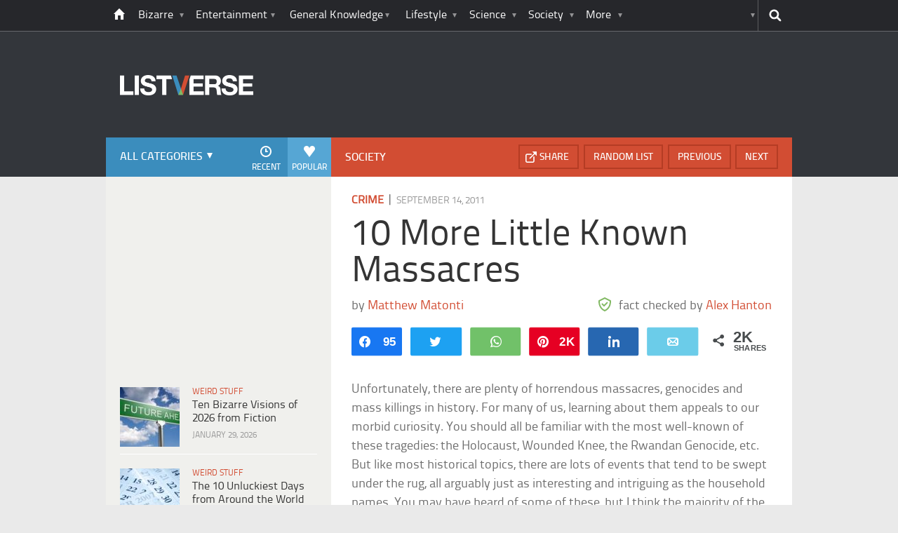

--- FILE ---
content_type: text/plain; charset=utf-8
request_url: https://ads.adthrive.com/http-api/cv2
body_size: 4842
content:
{"om":["0742112s64ceu","07qjzu81","08298189wfv","0av741zl","0bjiq2op","0kl5wonw","0sm4lr19","0y0basn0","1","1011_74_18482790","1011_74_18482792","1028_8728253","1028_8739738","10310289136970_574253771","10339421-5836009-0","10339426-5836008-0","10868755","10ua7afe","11142692","11509227","1185:1610326628","1185:1610326728","11896988","11963080","12010080","12010084","12010088","12171239","12181250","12184310","124843_10","124844_24","124848_8","124853_8","12491645","12gfb8kp","1453468","1610326628","1610326728","17_24794136","1891/84813","1h6rfk37","1n2kadpg","1vyerc6l","202430_200_EAAYACog7t9UKc5iyzOXBU.xMcbVRrAuHeIU5IyS9qdlP9IeJGUyBMfW1N0_","202430_200_EAAYACogIm3jX30jHExW.LZiMVanc.j-uV7dHZ7rh4K3PRdSnOAyBBuRK60_","202430_200_EAAYACogfp82etiOdza92P7KkqCzDPazG1s0NmTQfyLljZ.q7ScyBDr2wK8_","202430_200_EAAYACogrPcXlVDpv4mCpFHbtASH4.EGy-m7zq791oD26KFcrCUyBCeqWqs_","202430_200_EAAYACogtYltKBzKKHu7tAsMK.YhnNUUanUuxFU5V4rbhwKBIsMyBLNoHQo_","206_549423","2132:45968295","2179:589289985696794383","2179:591283456202345442","21t38mbo","2249:647637518","2249:650662457","2249:665741101","2249:674797947","2249:680353640","2249:691914577","2249:691925891","2307:0g8i9uvz","2307:1vyerc6l","2307:2gev4xcy","2307:4etfwvf1","2307:4ticzzkv","2307:4yevyu88","2307:5w6070hh","2307:6mrds7pc","2307:72szjlj3","2307:88rv7n3t","2307:8orkh93v","2307:9925w9vu","2307:9nex8xyd","2307:b57avtlx","2307:c1hsjx06","2307:cuudl2xr","2307:ddr52z0n","2307:f3tdw9f3","2307:hcazk16e","2307:hffavbt7","2307:ht1bny9v","2307:ibyuigy2","2307:icak5p45","2307:j4r0agpc","2307:jzqxffb2","2307:ln7h8v9d","2307:nwbpobii","2307:o3v1i5bp","2307:o8icj9qr","2307:p0odjzyt","2307:p1ps5yy7","2307:pth04qht","2307:q0inp94q","2307:rxj4b6nw","2307:s2ahu2ae","2307:s887ofe1","2307:sbp1kvat","2307:tnz0cleg","2307:tqrzcy9l","2307:ufe8ea50","2307:v958nz4c","2307:vdcb5d4i","2307:xazvvecj","2307:xc88kxs9","2307:xtxa8s2d","2307:z37bfdul","2307:zjn6yvkc","23786257","23t9uf9c","2409_15064_70_85690530","2409_15064_70_85690706","2409_15064_70_85943319","2409_25495_176_CR52092920","2409_25495_176_CR52092923","2409_25495_176_CR52178317","2409_25495_176_CR52248589","2409_25495_176_CR52248591","2409_25495_176_CR52248592","25048614","25_4tgls8cg","25_87z6cimm","25_8b5u826e","25_op9gtamy","25_utberk8n","25_yi6qlg3p","25_zwzjgvpw","262594","2662_200562_8172720","2662_200562_8172724","2662_200562_8182931","2662_200562_8182933","2676:85402401","2676:85402410","2676:85690536","2676:85690708","2676:86082782","2676:86082794","2676:86698029","2676:86698169","2676:86739704","2711_64_12182414","2715_9888_262594","2715_9888_501276","2715_9888_501422","2760:176_CR52092920","2760:176_CR52248596","29414696","29414711","2974:8166422","2974:8168476","2974:8168537","2gev4xcy","2hdl0sv1","2levso2o","2mokbgft","2n4mwyxj","2tAlke8JLD8Img5YutVv","308_125203_20","31809564","33419345","33604372","33604871","33605623","34182009","34280406","3646_185414_T26335189","3646_185414_T26469746","3646_185414_T26509255","3658_1406006_T26265359","3658_15078_cuudl2xr","3658_15211_pqmap2ix","3658_15696_34eys5wu","3658_203382_f3tdw9f3","3658_203382_o8icj9qr","3658_22079_63barbg1","3658_24589_o3v1i5bp","3658_249690_icak5p45","3658_61825_f7piy8nj","3658_629667_of8dd9pr","3658_67113_86p6in4a","36_46_11625846","36_46_11769254","36_46_12171164","381513943572","3822:24417995","3858:12140820","39303318","39350186","39364467","3LMBEkP-wis","3dxb77kp","3jot8g9b","3l1m1jex","409_225987","409_225993","409_226351","42231859","42604842","43163373","43827398","43919974","43919985","44629254","458901553568","4642109_46_12184310","4749xx5e","47633464","47671591","4771_67437_1610326628","47869802","481703827","485027845327","48514645","49039749","492075","49869013","4cepw60l","4etfwvf1","4t298iczzkv","4tgls8cg","4ticzzkv","4yevyu88","4zai8e8t","501276","5126511933","514819301","516119490","516ff7e7-3df5-4883-bed1-9754086551fd","52136743","52136747","52321815","53v6aquw","549410","5510:l6b7c4hm","5510:ps13v7qq","55344633","5563_66529_OADD2.7902842467830_1H35LDI74OC2J4TOYK","5563_66529_OAIP.104c050e6928e9b8c130fc4a2b7ed0ac","5563_66529_OAIP.2bcbe0ac676aedfd4796eb1c1b23f62f","557_409_216396","557_409_216594","557_409_220139","557_409_220363","557_409_220364","557_409_223599","557_409_228055","557_409_228351","558_93_3u0a87fh","558_93_63barbg1","558_93_m2n177jy","558_93_op9gtamy","559992","56124909","56341213","56632486","56635908","5670:8168474","57961627","583652883178231326","591283456202345442","59664270","59873230","5bfybb7c","5j2wfnhs","5w6070hh","60485583","609577512","60f5a06w","61085224","618576351","618653722","618876699","618980679","61900466","619089559","61932920","61932957","620646535425","620646535428","62187798","6226527055","6226527329","6226543495","6226563631","6226563661","627290883","627506494","628015148","628086965","628153053","628223277","628359076","628360582","628444259","628444262","628444349","628444433","628444439","628456307","628456310","628456382","628456391","628622163","628622172","628622241","628622244","628622250","628683371","628687043","628687157","628687460","628687463","628803013","628841673","629007394","629009180","629167998","629168001","629168010","629168565","629171196","629171202","629234167","62987257","63045438","630928655","63093165","63166899","6365_61796_784844652399","6365_61796_784880274628","636910768489","63barbg1","648104695","64bjnxn9","651637446","651637459","654291289","659216891404","659713728691","680597458938","680_99480_700109379","680_99480_700109389","690_99485_1610326628","690_99485_1610326728","697189874","697189968","697189982","697190012","6ejtrnf9","6evxkt2s","6hhnr3ka","6mrds7pc","6tj9m7jw","6yrpj94l","700117704","705115233","705115523","705127202","708968732","725307849769","72szjlj3","732421398132","73mggl4h","7414_121891_6151367","74243_74_18482789","74243_74_18482790","74243_74_18482791","74243_74_18482792","74wv3qdx","78827816","78827837","794545081386","7eooener","7fc6xgyo","7ha9rkyq","7imiw6gw","7o7cyfml","7qevw67b","8152859","8152878","8152879","8160967","8168539","8172740","8172741","8193073","8193078","8341_230731_579199547309811353","86082706","86298p6in4a","8831024240_564549740","88rv7n3t","89k0n9nu","8b5u826e","8o298rkh93v","8orkh93v","8y2y355b","9057/0328842c8f1d017570ede5c97267f40d","9057/0da634e56b4dee1eb149a27fcef83898","9057/1b7d9917e45339a9d62a41a1579ddca3","9057/1ed2e1a3f7522e9d5b4d247b57ab0c7c","9057/211d1f0fa71d1a58cabee51f2180e38f","9057/2b998d6f4c5a0c05df886b030a2b7b59","9057/37a3ff30354283181bfb9fb2ec2f8f75","9057/5f448328401da696520ae886a00965e2","9057/b232bee09e318349723e6bde72381ba0","90_12491645","90_12837806","96ykypt4","97_8193073","97_8193078","9925w9vu","9d5f8vic","9nex8xyd","9rqgwgyb","A4KZX4QaN-U","DKT6hxpvlCE","Fi4k6hGhFV8","NplsJAxRH1w","a3ts2hcp","aevb5kib","af9kspoi","axw5pt53","b5idbd4d","b90cwbcd","b92980cwbcd","b99wkm10","bd5xg6f6","bfabg5d1","bpecuyjx","cpkl5n51","cr-1oplzoysuatj","cr-8itw2d8r87rgv2","cr-97pzzgzrubqk","cr-aaqt0k1vubwj","cr-aav1zg0qubwj","cr-aawz2m3wubwj","cr-aawz3f0pubwj","cr-c5zb4r7iuatj","cr-f6puwm2w27tf1","cr-f6puwm2x27tf1","cr-fobbsjflu9vd","cr-fobbsjfluatj","cr-g7ywwk2qvft","cr-g7ywwk7qvft","cr-ghun4f53uatj","cr-r5fqbsaru9vd","cr-wzt6eo5fu9vd","cuudl2xr","czt3qxxp","d06ridxr","d19msha1","daw00eve","ddd2k10l","ddr52z0n","dvwpivfe","e2c76his","e38qsvko","e5l8fjox","e6zn0jdp","extremereach_creative_76559239","f3tdw9f3","f7piy8nj","f9zmsi7x","fdujxvyb","fjp0ceax","fmbueqst","fmbxvfw0","frducv96","fso39hpp","ft79er7MHcU","gsmex0yb","gtanzg70","haf4w7r0","hcazk16e","hffavbt7","ho2988u3j47","ho8u3j47","ht1bny9v","hueqprai","i2aglcoy","i776wjt4","i90isgt0","ibyuigy2","ic298ak5p45","icak5p45","j4r0agpc","jsy1a3jk","jzqxffb2","k2xfz54q","k83t7fjn","kk5768bd","l5x3df1q","l9xck988","ld89kipb","leb6igu0","lhgwl31z","lxlnailk","m7uisehe","mkzzyvlu","mrph9ge0","muvxy961","n8w0plts","npkuvcja","ntjn5z55","nw298bpobii","nwbpobii","nx53afwv","ny3llu17","o3v1i5bp","o8icj9qr","o9a2iujw","of8dd9pr","ofoon6ir","oj70mowv","op9gtamy","p0odjzyt","pagvt0pd","piwneqqj","pm9dmfkk","ps13v7qq","pth04qht","q42kdoya","qqvgscdx","qt09ii59","quk7w53j","r3co354x","riaslz7g","rm2ovskz","rxj4b6nw","s0hmdv2z","s2ahu2ae","s4s41bit","s887ofe1","sbp1kvat","scpvMntwtuw","sdeo60cf","ssnofwh5","t2dlmwva","t7d69r6a","t_mVSTfdEPo","ti0s3bz3","tk209rcs","tnz0cleg","u30fsj32","u4atmpu4","uahjjeef","ufe8ea50","ul29800di1p","utberk8n","v705kko8","vdcb5d4i","vorb2gx4","vswdecw5","vwg10e52","w82ynfkl","wix9gxm5","wuj9gztf","x61c6oxa","x716iscu","xgjdt26g","xgzzblzl","xszg0ebh","xwhet1qh","y141rtv6","yboVxnUKUSE","yi6qlg3p","z2frsa4f","z37bfdul","zaiy3lqy","zfexqyi5","zi298bvsmsx","zqs7z6cq","zs3aw5p8","zsviwgi5","zv298fjb0vm","zvfjb0vm","zw6jpag6","7979132","7979135"],"pmp":[],"adomains":["123notices.com","1md.org","about.bugmd.com","acelauncher.com","adameve.com","akusoli.com","allyspin.com","askanexpertonline.com","atomapplications.com","bassbet.com","betsson.gr","biz-zone.co","bizreach.jp","braverx.com","bubbleroom.se","bugmd.com","buydrcleanspray.com","byrna.com","capitaloneshopping.com","clarifion.com","combatironapparel.com","controlcase.com","convertwithwave.com","cotosen.com","countingmypennies.com","cratedb.com","croisieurope.be","cs.money","dallasnews.com","definition.org","derila-ergo.com","dhgate.com","dhs.gov","displate.com","easyprint.app","easyrecipefinder.co","ebook1g.peptidesciences.com","fabpop.net","familynow.club","filejomkt.run","fla-keys.com","folkaly.com","g123.jp","gameswaka.com","getbugmd.com","getconsumerchoice.com","getcubbie.com","gowavebrowser.co","gowdr.com","gransino.com","grosvenorcasinos.com","guard.io","hero-wars.com","holts.com","instantbuzz.net","itsmanual.com","jackpotcitycasino.com","justanswer.com","justanswer.es","la-date.com","lightinthebox.com","liverrenew.com","local.com","lovehoney.com","lulutox.com","lymphsystemsupport.com","manualsdirectory.org","meccabingo.com","medimops.de","mensdrivingforce.com","millioner.com","miniretornaveis.com","mobiplus.me","myiq.com","national-lottery.co.uk","naturalhealthreports.net","nbliver360.com","nikke-global.com","nordicspirit.co.uk","nuubu.com","onlinemanualspdf.co","original-play.com","outliermodel.com","paperela.com","paradisestays.site","parasiterelief.com","peta.org","photoshelter.com","plannedparenthood.org","playvod-za.com","printeasilyapp.com","printwithwave.com","profitor.com","quicklearnx.com","quickrecipehub.com","rakuten-sec.co.jp","rangeusa.com","refinancegold.com","robocat.com","royalcaribbean.com","saba.com.mx","shift.com","simple.life","spinbara.com","systeme.io","taboola.com","tackenberg.de","temu.com","tenfactorialrocks.com","theoceanac.com","topaipick.com","totaladblock.com","usconcealedcarry.com","vagisil.com","vegashero.com","vegogarden.com","veryfast.io","viewmanuals.com","viewrecipe.net","votervoice.net","vuse.com","wavebrowser.co","wavebrowserpro.com","weareplannedparenthood.org","xiaflex.com","yourchamilia.com"]}